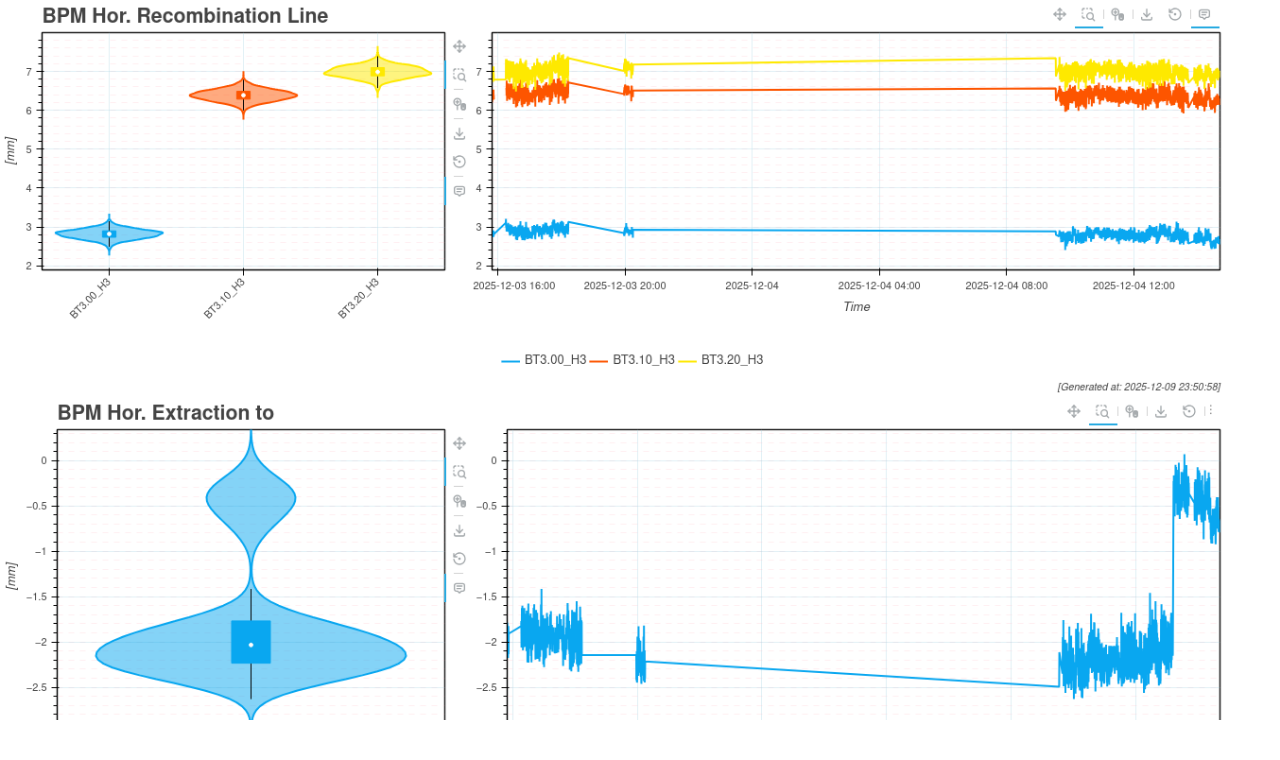

--- FILE ---
content_type: text/html; charset=utf-8
request_url: https://bpt.web.cern.ch/psb/USER%3ALHC4/TRAJECTORY/EXTRH/WEEKLY/PSB_TRAJECTORY_EXTRH_week_LHC4.png.html
body_size: 156
content:
<!DOCTYPE html><body style="padding:0;margin:0;overflow:hidden"><img src="PSB_TRAJECTORY_EXTRH_week_LHC4.png" style="max-width:100%"></body>